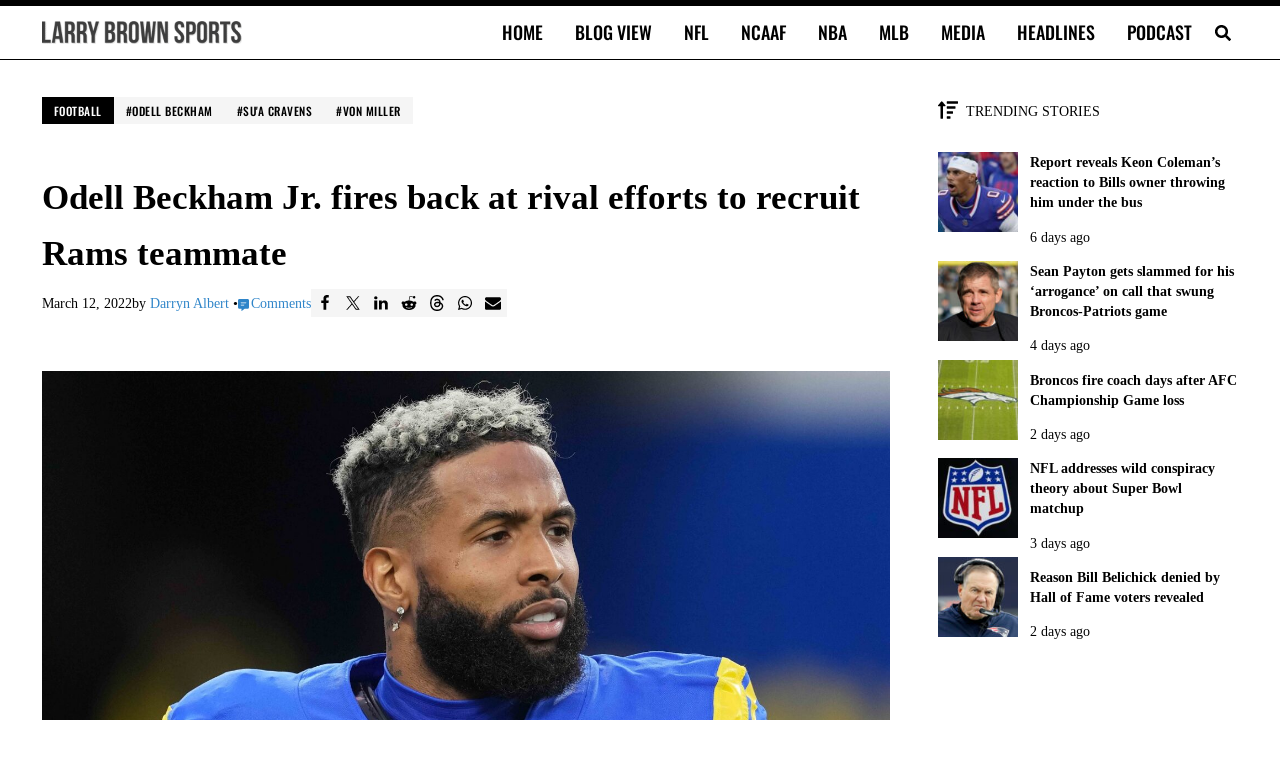

--- FILE ---
content_type: application/javascript; charset=utf-8
request_url: https://fundingchoicesmessages.google.com/f/AGSKWxVdheAGrEYpxNdpgxo6THn0HAzvJW3xxd8jUpDzaRx6Aloz4iIBe-DAtNxED0PgwXC-dWbfMhU97ktYfF6_Ei6xujY2ItcshrVx_po9fS6STKHntHW9VqHPwpu6ITJmuV-2E8sPOny0o66nc_gn-GI9rVXNkqBvC30BNlAHnZV1gFyEQ7OXOxxn4IER/_/affad?/adframe120x240.-advert-100x100./ads-03..ads.loader-
body_size: -1283
content:
window['ede09230-b803-4d23-b153-af2258e328e5'] = true;